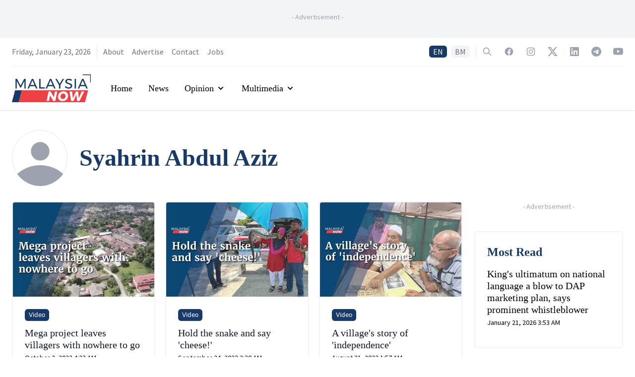

--- FILE ---
content_type: text/html; charset=utf-8
request_url: https://www.google.com/recaptcha/api2/aframe
body_size: 138
content:
<!DOCTYPE HTML><html><head><meta http-equiv="content-type" content="text/html; charset=UTF-8"></head><body><script nonce="qNsSvPI8Mn0GRIjXeLFRFA">/** Anti-fraud and anti-abuse applications only. See google.com/recaptcha */ try{var clients={'sodar':'https://pagead2.googlesyndication.com/pagead/sodar?'};window.addEventListener("message",function(a){try{if(a.source===window.parent){var b=JSON.parse(a.data);var c=clients[b['id']];if(c){var d=document.createElement('img');d.src=c+b['params']+'&rc='+(localStorage.getItem("rc::a")?sessionStorage.getItem("rc::b"):"");window.document.body.appendChild(d);sessionStorage.setItem("rc::e",parseInt(sessionStorage.getItem("rc::e")||0)+1);localStorage.setItem("rc::h",'1769146640608');}}}catch(b){}});window.parent.postMessage("_grecaptcha_ready", "*");}catch(b){}</script></body></html>